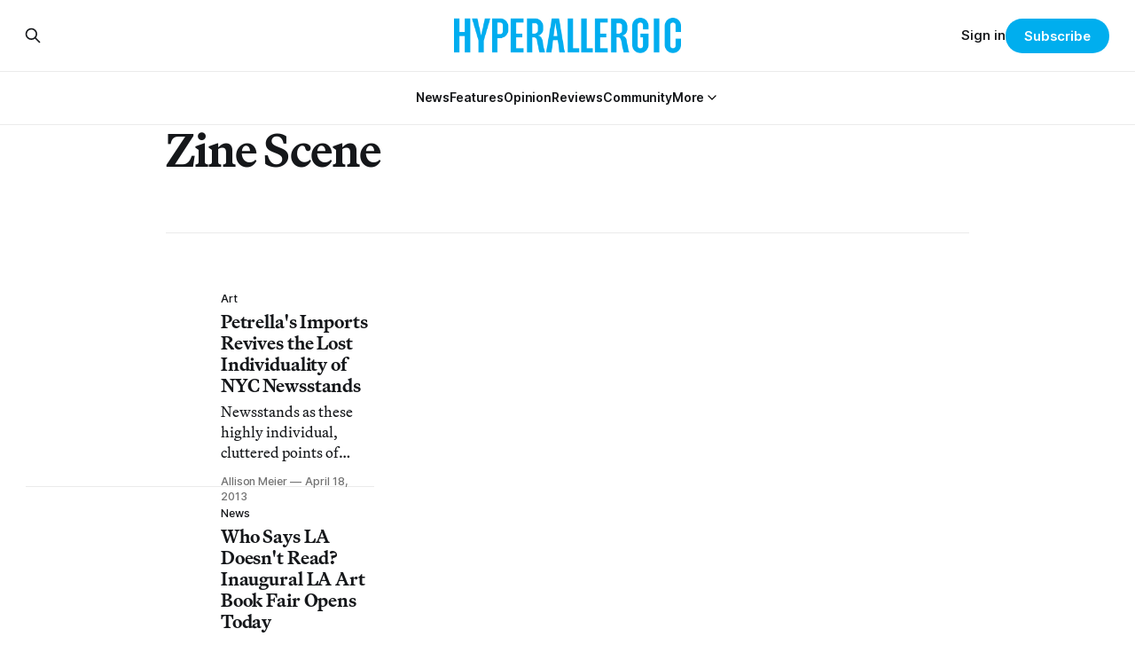

--- FILE ---
content_type: text/html; charset=utf-8
request_url: https://hyperallergic.com/tag/zine-scene/
body_size: 9128
content:
<!DOCTYPE html>
<html lang="en">
<head>

    <title>Zine Scene - Hyperallergic</title>
    <meta charset="utf-8">
    <meta name="viewport" content="width=device-width, initial-scale=1.0">
    
    <link rel="preload" as="style" href="https://hyperallergic.com/assets/built/screen.css?v=a4c626ea56">
	<link rel="preload" as="style" href="https://hyperallergic.com/assets/css/contextly.css?v=a4c626ea56">
	<link rel="preload" as="style" href="https://hyperallergic.com/assets/css/code-injection.css?v=a4c626ea56">
    <link rel="preload" as="script" href="https://hyperallergic.com/assets/built/source.js?v=a4c626ea56">
    
    <link rel="preload" as="font" type="font/woff2" href="https://hyperallergic.com/assets/fonts/inter-roman.woff2?v=a4c626ea56" crossorigin="anonymous">
<style>
    @font-face {
        font-family: "Inter";
        font-style: normal;
        font-weight: 100 900;
        font-display: optional;
        src: url(https://hyperallergic.com/assets/fonts/inter-roman.woff2?v=a4c626ea56) format("woff2");
        unicode-range: U+0000-00FF, U+0131, U+0152-0153, U+02BB-02BC, U+02C6, U+02DA, U+02DC, U+0304, U+0308, U+0329, U+2000-206F, U+2074, U+20AC, U+2122, U+2191, U+2193, U+2212, U+2215, U+FEFF, U+FFFD;
    }
</style>
    <link rel="preload" as="font" type="font/woff2" href="https://hyperallergic.com/assets/fonts/martina-plantijn-regular.woff2?v=a4c626ea56" crossorigin="anonymous">
<link rel="preload" as="font" type="font/woff2" href="https://hyperallergic.com/assets/fonts/martina-plantijn-italic.woff2?v=a4c626ea56" crossorigin="anonymous">
<link rel="preload" as="font" type="font/woff2" href="https://hyperallergic.com/assets/fonts/martina-plantijn-medium.woff2?v=a4c626ea56" crossorigin="anonymous">
<link rel="preload" as="font" type="font/woff2" href="https://hyperallergic.com/assets/fonts/martina-plantijn-medium-italic.woff2?v=a4c626ea56" crossorigin="anonymous">
<link rel="preload" as="font" type="font/woff2" href="https://hyperallergic.com/assets/fonts/martina-plantijn-bold.woff2?v=a4c626ea56" crossorigin="anonymous">
<link rel="preload" as="font" type="font/woff2" href="https://hyperallergic.com/assets/fonts/martina-plantijn-bold-italic.woff2?v=a4c626ea56" crossorigin="anonymous">
<style>
    @font-face {
        font-family: "Martina Plantijn";
        font-style: normal;
        font-weight: 400;
        font-display: optional;
        src: url(https://hyperallergic.com/assets/fonts/martina-plantijn-regular.woff2?v=a4c626ea56) format("woff2");
        unicode-range: U+0000-00FF, U+0131, U+0152-0153, U+02BB-02BC, U+02C6, U+02DA, U+02DC, U+0304, U+0308, U+0329, U+2000-206F, U+2074, U+20AC, U+2122, U+2191, U+2193, U+2212, U+2215, U+FEFF, U+FFFD;
    }

    @font-face {
        font-family: "Martina Plantijn";
        font-style: italic;
        font-weight: 400;
        font-display: optional;
        src: url(https://hyperallergic.com/assets/fonts/martina-plantijn-italic.woff2?v=a4c626ea56) format("woff2");
        unicode-range: U+0000-00FF, U+0131, U+0152-0153, U+02BB-02BC, U+02C6, U+02DA, U+02DC, U+0304, U+0308, U+0329, U+2000-206F, U+2074, U+20AC, U+2122, U+2191, U+2193, U+2212, U+2215, U+FEFF, U+FFFD;
    }
    
    @font-face {
        font-family: "Martina Plantijn";
        font-style: normal;
        font-weight: 500;
        font-display: optional;
        src: url(https://hyperallergic.com/assets/fonts/martina-plantijn-medium.woff2?v=a4c626ea56) format("woff2");
        unicode-range: U+0000-00FF, U+0131, U+0152-0153, U+02BB-02BC, U+02C6, U+02DA, U+02DC, U+0304, U+0308, U+0329, U+2000-206F, U+2074, U+20AC, U+2122, U+2191, U+2193, U+2212, U+2215, U+FEFF, U+FFFD;
    }

   @font-face {
        font-family: "Martina Plantijn";
        font-style: italic;
        font-weight: 500;
        font-display: optional;
        src: url(https://hyperallergic.com/assets/fonts/martina-plantijn-medium-italic.woff2?v=a4c626ea56) format("woff2");
        unicode-range: U+0000-00FF, U+0131, U+0152-0153, U+02BB-02BC, U+02C6, U+02DA, U+02DC, U+0304, U+0308, U+0329, U+2000-206F, U+2074, U+20AC, U+2122, U+2191, U+2193, U+2212, U+2215, U+FEFF, U+FFFD;
    }

    @font-face {
        font-family: "Martina Plantijn";
        font-style: normal;
        font-weight: 700;
        font-display: optional;
        src: url(https://hyperallergic.com/assets/fonts/martina-plantijn-bold.woff2?v=a4c626ea56) format("woff2");
        unicode-range: U+0000-00FF, U+0131, U+0152-0153, U+02BB-02BC, U+02C6, U+02DA, U+02DC, U+0304, U+0308, U+0329, U+2000-206F, U+2074, U+20AC, U+2122, U+2191, U+2193, U+2212, U+2215, U+FEFF, U+FFFD;
    }

    @font-face {
        font-family: "Martina Plantijn";
        font-style: italic;
        font-weight: 700;
        font-display: optional;
        src: url(https://hyperallergic.com/assets/fonts/martina-plantijn-bold-italic.woff2?v=a4c626ea56) format("woff2");
        unicode-range: U+0000-00FF, U+0131, U+0152-0153, U+02BB-02BC, U+02C6, U+02DA, U+02DC, U+0304, U+0308, U+0329, U+2000-206F, U+2074, U+20AC, U+2122, U+2191, U+2193, U+2212, U+2215, U+FEFF, U+FFFD;
    }  

</style>

    <link rel="stylesheet" type="text/css" href="https://hyperallergic.com/assets/built/screen.css?v=a4c626ea56">
	<link rel="stylesheet" type="text/css" href="https://hyperallergic.com/assets/css/contextly.css?v=a4c626ea56">
	<link rel="stylesheet" type="text/css" href="https://hyperallergic.com/assets/css/code-injection.css?v=a4c626ea56">

    <style>
        :root {
            --background-color: #ffffff
        }
    </style>

    <script>
        /* The script for calculating the color contrast has been taken from
        https://gomakethings.com/dynamically-changing-the-text-color-based-on-background-color-contrast-with-vanilla-js/ */
        var accentColor = getComputedStyle(document.documentElement).getPropertyValue('--background-color');
        accentColor = accentColor.trim().slice(1);

        if (accentColor.length === 3) {
            accentColor = accentColor[0] + accentColor[0] + accentColor[1] + accentColor[1] + accentColor[2] + accentColor[2];
        }

        var r = parseInt(accentColor.substr(0, 2), 16);
        var g = parseInt(accentColor.substr(2, 2), 16);
        var b = parseInt(accentColor.substr(4, 2), 16);
        var yiq = ((r * 299) + (g * 587) + (b * 114)) / 1000;
        var textColor = (yiq >= 128) ? 'dark' : 'light';

        document.documentElement.className = `has-${textColor}-text`;
    </script>

    <link rel="icon" href="https://hyperallergic.com/content/images/size/w256h256/2025/11/Hyperallergic---favicon---360x360.png" type="image/png">
    <link rel="canonical" href="https://hyperallergic.com/tag/zine-scene/">
    <meta name="referrer" content="no-referrer-when-downgrade">
    
    <meta property="og:site_name" content="Hyperallergic">
    <meta property="og:type" content="website">
    <meta property="og:title" content="Zine Scene - Hyperallergic">
    <meta property="og:url" content="https://hyperallergic.com/tag/zine-scene/">
    <meta property="article:publisher" content="https://www.facebook.com/hyperallergic">
    <meta name="twitter:card" content="summary">
    <meta name="twitter:title" content="Zine Scene - Hyperallergic">
    <meta name="twitter:url" content="https://hyperallergic.com/tag/zine-scene/">
    <meta name="twitter:site" content="@hyperallergic">
    
    <script type="application/ld+json">
{
    "@context": "https://schema.org",
    "@type": "Series",
    "publisher": {
        "@type": "Organization",
        "name": "Hyperallergic",
        "url": "https://hyperallergic.com/",
        "logo": {
            "@type": "ImageObject",
            "url": "https://hyperallergic.com/content/images/2025/08/hyperallergic-logo-1.png"
        }
    },
    "url": "https://hyperallergic.com/tag/zine-scene/",
    "name": "Zine Scene",
    "mainEntityOfPage": "https://hyperallergic.com/tag/zine-scene/"
}
    </script>

    <meta name="generator" content="Ghost 6.13">
    <link rel="alternate" type="application/rss+xml" title="Hyperallergic" href="https://hyperallergic.com/rss/">
    <script defer src="https://cdn.jsdelivr.net/ghost/portal@~2.56/umd/portal.min.js" data-i18n="true" data-ghost="https://hyperallergic.com/" data-key="0960c3763f2386b8ea2a9677ee" data-api="https://hyperallergic.ghost.io/ghost/api/content/" data-locale="en" crossorigin="anonymous"></script><style id="gh-members-styles">.gh-post-upgrade-cta-content,
.gh-post-upgrade-cta {
    display: flex;
    flex-direction: column;
    align-items: center;
    font-family: -apple-system, BlinkMacSystemFont, 'Segoe UI', Roboto, Oxygen, Ubuntu, Cantarell, 'Open Sans', 'Helvetica Neue', sans-serif;
    text-align: center;
    width: 100%;
    color: #ffffff;
    font-size: 16px;
}

.gh-post-upgrade-cta-content {
    border-radius: 8px;
    padding: 40px 4vw;
}

.gh-post-upgrade-cta h2 {
    color: #ffffff;
    font-size: 28px;
    letter-spacing: -0.2px;
    margin: 0;
    padding: 0;
}

.gh-post-upgrade-cta p {
    margin: 20px 0 0;
    padding: 0;
}

.gh-post-upgrade-cta small {
    font-size: 16px;
    letter-spacing: -0.2px;
}

.gh-post-upgrade-cta a {
    color: #ffffff;
    cursor: pointer;
    font-weight: 500;
    box-shadow: none;
    text-decoration: underline;
}

.gh-post-upgrade-cta a:hover {
    color: #ffffff;
    opacity: 0.8;
    box-shadow: none;
    text-decoration: underline;
}

.gh-post-upgrade-cta a.gh-btn {
    display: block;
    background: #ffffff;
    text-decoration: none;
    margin: 28px 0 0;
    padding: 8px 18px;
    border-radius: 4px;
    font-size: 16px;
    font-weight: 600;
}

.gh-post-upgrade-cta a.gh-btn:hover {
    opacity: 0.92;
}</style><script async src="https://js.stripe.com/v3/"></script>
    <script defer src="https://cdn.jsdelivr.net/ghost/sodo-search@~1.8/umd/sodo-search.min.js" data-key="0960c3763f2386b8ea2a9677ee" data-styles="https://cdn.jsdelivr.net/ghost/sodo-search@~1.8/umd/main.css" data-sodo-search="https://hyperallergic.ghost.io/" data-locale="en" crossorigin="anonymous"></script>
    
    <link href="https://hyperallergic.com/webmentions/receive/" rel="webmention">
    <script defer src="/public/cards.min.js?v=a4c626ea56"></script>
    <link rel="stylesheet" type="text/css" href="/public/cards.min.css?v=a4c626ea56">
    <script defer src="/public/comment-counts.min.js?v=a4c626ea56" data-ghost-comments-counts-api="https://hyperallergic.com/members/api/comments/counts/"></script>
    <script defer src="/public/member-attribution.min.js?v=a4c626ea56"></script>
    <script defer src="/public/ghost-stats.min.js?v=a4c626ea56" data-stringify-payload="false" data-datasource="analytics_events" data-storage="localStorage" data-host="https://hyperallergic.com/.ghost/analytics/api/v1/page_hit"  tb_site_uuid="51f871d8-b6be-4a73-b958-0ca4fff0110a" tb_post_uuid="undefined" tb_post_type="null" tb_member_uuid="undefined" tb_member_status="undefined"></script><style>:root {--ghost-accent-color: #00AEEE;}</style>
    <script defer data-domain="hyperallergic.com" src="https://plausible.io/js/script.file-downloads.hash.outbound-links.pageview-props.tagged-events.js"></script>
<script>window.plausible = window.plausible || function() { (window.plausible.q = window.plausible.q || []).push(arguments) }</script>

	<meta name="viewport" content="width=device-width, initial-scale=1">
	<style>
		.responsive-gpt-ad {
			width: 100%;
			margin: 0 auto;
			min-width: 320px;
		}
		#div-gpt-ad-1757948558089-1, #div-gpt-ad-1757948558089-2, #div-gpt-ad-1757948558089-3, #div-gpt-ad-1757948558089-9 {
			width: 100%;
			height: auto;
			min-height: 360px;
			display: flex;
			justify-content: center;
			align-items: center;
			background-color: #f9f9f9;
			margin: 48px auto;
			padding: 32px 0;
		}
	</style>

	<script async src="https://securepubads.g.doubleclick.net/tag/js/gpt.js" crossorigin="anonymous"></script>
	<script>
		window.googletag = window.googletag || {cmd: []};
		googletag.cmd.push(function() {
			var mapping = googletag.sizeMapping()
				.addSize([960, 0],   [[960, 540]])
				.addSize([640, 0],   [[640, 360]])
				.addSize([0, 0],     [[320, 480]])
				.build();

			googletag.defineSlot('/16307266/hyperallergic/hyp-content/hyp-content-1', [[960, 540], [640, 360], [320, 480]], 'div-gpt-ad-1757948558089-1')
				.defineSizeMapping(mapping)
				.addService(googletag.pubads());

			googletag.defineSlot('/16307266/hyperallergic/hyp-content/hyp-content-2', [[960, 540], [640, 360], [320, 480]], 'div-gpt-ad-1757948558089-2')
				.defineSizeMapping(mapping)
				.addService(googletag.pubads());

			googletag.defineSlot('/16307266/hyperallergic/hyp-content/hyp-content-3', [[960, 540], [640, 360], [320, 480]], 'div-gpt-ad-1757948558089-3')
				.defineSizeMapping(mapping)
				.addService(googletag.pubads());

			googletag.defineSlot('/16307266/hyperallergic/hyp-content/hyp-footer', [[960, 540], [640, 360], [320, 480]], 'div-gpt-ad-1757948558089-9')
				.defineSizeMapping(mapping)
				.addService(googletag.pubads());

			googletag.pubads().enableSingleRequest();
			googletag.pubads().collapseEmptyDivs();
			googletag.enableServices();
		});
	</script>
    
</head>
<body class="tag-template tag-zine-scene has-serif-title has-serif-body">

<div class="gh-viewport">
    
    <header id="gh-navigation" class="gh-navigation is-stacked gh-outer">
    <div class="gh-navigation-inner gh-inner">

        <div class="gh-navigation-brand">
            <a class="gh-navigation-logo is-title" href="https://hyperallergic.com">
                    <img src="https://hyperallergic.com/content/images/2025/08/hyperallergic-logo-1.png" alt="Hyperallergic">
            </a>
            <button class="gh-search gh-icon-button" aria-label="Search this site" data-ghost-search>
    <svg xmlns="http://www.w3.org/2000/svg" fill="none" viewBox="0 0 24 24" stroke="currentColor" stroke-width="2" width="20" height="20"><path stroke-linecap="round" stroke-linejoin="round" d="M21 21l-6-6m2-5a7 7 0 11-14 0 7 7 0 0114 0z"></path></svg></button>            <button class="gh-burger gh-icon-button" aria-label="Menu">
                <svg xmlns="http://www.w3.org/2000/svg" width="24" height="24" fill="currentColor" viewBox="0 0 256 256"><path d="M224,128a8,8,0,0,1-8,8H40a8,8,0,0,1,0-16H216A8,8,0,0,1,224,128ZM40,72H216a8,8,0,0,0,0-16H40a8,8,0,0,0,0,16ZM216,184H40a8,8,0,0,0,0,16H216a8,8,0,0,0,0-16Z"></path></svg>                <svg xmlns="http://www.w3.org/2000/svg" width="24" height="24" fill="currentColor" viewBox="0 0 256 256"><path d="M205.66,194.34a8,8,0,0,1-11.32,11.32L128,139.31,61.66,205.66a8,8,0,0,1-11.32-11.32L116.69,128,50.34,61.66A8,8,0,0,1,61.66,50.34L128,116.69l66.34-66.35a8,8,0,0,1,11.32,11.32L139.31,128Z"></path></svg>            </button>
        </div>

        <nav class="gh-navigation-menu">
            <ul class="nav gh-dropdown-nav">
    <li class="nav-news "
      data-label="News" data-slug="news" data-length="4">
      <a class="" href="https://hyperallergic.com/tag/news/"
        >
        <span>News</span>
      </a>
    </li>
    <li class="nav-features "
      data-label="Features" data-slug="features" data-length="8">
      <a class="" href="https://hyperallergic.com/tag/features/"
        >
        <span>Features</span>
      </a>
    </li>
    <li class="nav-opinion "
      data-label="Opinion" data-slug="opinion" data-length="7">
      <a class="" href="https://hyperallergic.com/tag/opinion/"
        >
        <span>Opinion</span>
      </a>
    </li>
    <li class="nav-reviews "
      data-label="Reviews" data-slug="reviews" data-length="7">
      <a class="" href="https://hyperallergic.com/tag/reviews/"
        >
        <span>Reviews</span>
      </a>
    </li>
    <li class="nav-community "
      data-label="Community" data-slug="community" data-length="9">
      <a class="" href="https://hyperallergic.com/tag/community/"
        >
        <span>Community</span>
      </a>
    </li>
    <li class="nav-more  nav-toggle"
      data-label="More" data-slug="more" data-length="4">
      <a class="" href="#" role="button"
        onclick="toggleDropdown(event);return false;" aria-haspopup="true" aria-expanded="false">
        <span>More</span>
      </a>
    </li>
    <li class="nav-guides  is-subitem"
      data-label="-Guides" data-slug="guides" data-length="7">
      <a class="" href="https://hyperallergic.com/tag/guide/"
        >
        <span>-Guides</span>
      </a>
    </li>
    <li class="nav-opportunities  is-subitem"
      data-label="-Opportunities" data-slug="opportunities" data-length="14">
      <a class="" href="https://hyperallergic.com/tag/opportunities/"
        >
        <span>-Opportunities</span>
      </a>
    </li>
    <li class="nav-announcements  is-subitem"
      data-label="-Announcements" data-slug="announcements" data-length="14">
      <a class="" href="https://hyperallergic.com/tag/announcement/"
        >
        <span>-Announcements</span>
      </a>
    </li>
    <li class="nav-interviews  is-subitem"
      data-label="-Interviews" data-slug="interviews" data-length="11">
      <a class="" href="https://hyperallergic.com/tag/interview/"
        >
        <span>-Interviews</span>
      </a>
    </li>
    <li class="nav-podcast  is-subitem"
      data-label="-Podcast" data-slug="podcast" data-length="8">
      <a class="" href="https://hyperallergic.com/tag/podcast/"
        >
        <span>-Podcast</span>
      </a>
    </li>
    <li class="nav-books  is-subitem"
      data-label="-Books" data-slug="books" data-length="6">
      <a class="" href="https://hyperallergic.com/tag/books/"
        >
        <span>-Books</span>
      </a>
    </li>
    <li class="nav-film  is-subitem"
      data-label="-Film" data-slug="film" data-length="5">
      <a class="" href="https://hyperallergic.com/tag/film/"
        >
        <span>-Film</span>
      </a>
    </li>
    <li class="nav-crosswords  is-subitem"
      data-label="-Crosswords" data-slug="crosswords" data-length="11">
      <a class="" href="https://hyperallergic.com/tag/crosswords/"
        >
        <span>-Crosswords</span>
      </a>
    </li>
    <li class="nav-comics  is-subitem"
      data-label="-Comics" data-slug="comics" data-length="7">
      <a class="" href="https://hyperallergic.com/tag/comics/"
        >
        <span>-Comics</span>
      </a>
    </li>
    <li class="nav-newsletters  is-subitem"
      data-label="-Newsletters" data-slug="newsletters" data-length="12">
      <a class="" href="https://hyperallergic.com/newsletters/"
        >
        <span>-Newsletters</span>
      </a>
    </li>
</ul>

<script>
// Initialize dropdown functionality - matches Gazet implementation
document.addEventListener('DOMContentLoaded', function() {
    const nav = document.querySelector('.gh-navigation-menu .gh-dropdown-nav');
    if (nav && typeof initDropdown === 'function') {
        nav.setAttribute('data-dropdown-nav', '');
        // Call initDropdown with dropdown CSS class like Gazet does
        initDropdown(nav, 'gh-submenu');
    }
});
</script>
        </nav>

        <div class="gh-navigation-actions">
                <button class="gh-search gh-icon-button" aria-label="Search this site" data-ghost-search>
    <svg xmlns="http://www.w3.org/2000/svg" fill="none" viewBox="0 0 24 24" stroke="currentColor" stroke-width="2" width="20" height="20"><path stroke-linecap="round" stroke-linejoin="round" d="M21 21l-6-6m2-5a7 7 0 11-14 0 7 7 0 0114 0z"></path></svg></button>                <div class="gh-navigation-members">
                            <a href="#/portal/signin" data-portal="signin">Sign in</a>
                                <a class="gh-button" href="#/portal/signup" data-portal="signup">Subscribe</a>
                </div>
        </div>

    </div>
</header>

<template data-dropdown-toggle-template>
    <button class="gh-dropdown-toggle" data-class="is-rotated" title="Toggle submenu" aria-label="Toggle submenu" aria-controls="" aria-expanded="false">
        <svg xmlns="http://www.w3.org/2000/svg" width="24" height="24" viewBox="0 0 24 24" stroke-width="2" stroke="currentColor" fill="none" stroke-linecap="round" stroke-linejoin="round"><path stroke="none" d="M0 0h24v24H0z" fill="none"></path><polyline points="6 9 12 15 18 9"></polyline></svg>
    </button>
</template>

    
<main class="gh-main gh-outer">

        <section class="gh-archive gh-inner">
            <div class="gh-archive-inner">
                <header class="gh-archive-wrapper">
                    <h1 class="gh-article-title is-title">Zine Scene</h1>
                </header>
                            </div>
        </section>

    
<section class="gh-container is-list gh-outer">
    <div class="gh-container-inner gh-inner">
        

        <main class="gh-main">
            <div class="gh-feed">



                        <article class="gh-card post tag-art tag-reviews tag-zine-scene tag-hash-wp tag-hash-wp-post tag-hash-wp-featured-image-position-hidden tag-hash-import-2025-11-24-06-51">
    <a class="gh-card-link" href="/petrellas-imports-revives-the-lost-individuality-of-nyc-newsstands/">
            <figure class="gh-card-image">
                <img
                    srcset="/content/images/size/w160/format/webp/hyperallergic-newspack-s3-amazonaws-com/uploads/2013/04/petrellasimports05-home.jpg 160w,
                            /content/images/size/w320/format/webp/hyperallergic-newspack-s3-amazonaws-com/uploads/2013/04/petrellasimports05-home.jpg 320w,
                            /content/images/size/w600/format/webp/hyperallergic-newspack-s3-amazonaws-com/uploads/2013/04/petrellasimports05-home.jpg 600w,
                            /content/images/size/w960/format/webp/hyperallergic-newspack-s3-amazonaws-com/uploads/2013/04/petrellasimports05-home.jpg 960w,
                            /content/images/size/w1200/format/webp/hyperallergic-newspack-s3-amazonaws-com/uploads/2013/04/petrellasimports05-home.jpg 1200w,
                            /content/images/size/w2400/format/webp/hyperallergic-newspack-s3-amazonaws-com/uploads/2013/04/petrellasimports05-home.jpg 2400w"
                    sizes="320px"
                    src="/content/images/size/w600/hyperallergic-newspack-s3-amazonaws-com/uploads/2013/04/petrellasimports05-home.jpg"
                    alt="Petrella&#x27;s Imports Revives the Lost Individuality of NYC Newsstands"
                    loading="lazy"
                >
            </figure>
        <div class="gh-card-wrapper">
                        <p class="gh-card-tag" data-priority="first">Art</p>
            <h3 class="gh-card-title is-title">Petrella&#x27;s Imports Revives the Lost Individuality of NYC Newsstands</h3>
                <p class="gh-card-excerpt is-body">Newsstands as these highly individual, cluttered points of information in a personal dialogue with the street have almost totally disappeared from New York City. A huge reason was the raising of annual vendor fees from the hundreds to the thousands in the 1990s, and the replacing of the old booths t</p>
            <footer class="gh-card-meta">
<!--
             -->
                    <span class="gh-card-author">Allison Meier</span>
                            <time class="gh-card-date" datetime="2013-04-18">April 18, 2013</time>
                <!--
         --></footer>
        </div>
    </a>
</article>
                        <article class="gh-card post tag-news tag-aa-bronson tag-artist-books tag-diy tag-la-art-book-fair tag-zine-scene tag-hash-wp tag-hash-wp-post tag-hash-wp-featured-image-position-hidden tag-hash-import-2025-11-24-06-51">
    <a class="gh-card-link" href="/who-says-la-doesnt-read-inaugural-la-art-book-fair-opens-today/">
            <figure class="gh-card-image">
                <img
                    srcset="/content/images/size/w160/format/webp/hyperallergic-newspack-s3-amazonaws-com/uploads/2013/01/aabronson-la-book-fair-home.jpg 160w,
                            /content/images/size/w320/format/webp/hyperallergic-newspack-s3-amazonaws-com/uploads/2013/01/aabronson-la-book-fair-home.jpg 320w,
                            /content/images/size/w600/format/webp/hyperallergic-newspack-s3-amazonaws-com/uploads/2013/01/aabronson-la-book-fair-home.jpg 600w,
                            /content/images/size/w960/format/webp/hyperallergic-newspack-s3-amazonaws-com/uploads/2013/01/aabronson-la-book-fair-home.jpg 960w,
                            /content/images/size/w1200/format/webp/hyperallergic-newspack-s3-amazonaws-com/uploads/2013/01/aabronson-la-book-fair-home.jpg 1200w,
                            /content/images/size/w2400/format/webp/hyperallergic-newspack-s3-amazonaws-com/uploads/2013/01/aabronson-la-book-fair-home.jpg 2400w"
                    sizes="320px"
                    src="/content/images/size/w600/hyperallergic-newspack-s3-amazonaws-com/uploads/2013/01/aabronson-la-book-fair-home.jpg"
                    alt="Who Says LA Doesn&#x27;t Read? Inaugural LA Art Book Fair Opens Today"
                    loading="lazy"
                >
            </figure>
        <div class="gh-card-wrapper">
                        <p class="gh-card-tag" data-priority="first">News</p>
            <h3 class="gh-card-title is-title">Who Says LA Doesn&#x27;t Read? Inaugural LA Art Book Fair Opens Today</h3>
                <p class="gh-card-excerpt is-body">AA Bronson, the internationally recognized artist and former president of New York&#x27;s Printed Matter artist-book store, is currently in LA to launch the first ever LA Art Book Fair at MOCA&#x27;s Geffen Contemporary space in downtown LA. Bronson, who is also the director of the NY Art Book Fair, says he&#x27;s</p>
            <footer class="gh-card-meta">
<!--
             -->
                    <span class="gh-card-author">Hrag Vartanian</span>
                            <time class="gh-card-date" datetime="2013-01-31">January 31, 2013</time>
                <!--
         --></footer>
        </div>
    </a>
</article>
                        <article class="gh-card post tag-hash-wp-featured-image-position-hidden tag-art tag-diy tag-punk tag-reviews tag-zine-scene tag-hash-wp tag-hash-wp-post tag-hash-import-2025-11-17-09-23">
    <a class="gh-card-link" href="/a-zine-archive-30-years-later-is-still-punk-as-fuck/">
            <figure class="gh-card-image">
                <img
                    srcset="/content/images/size/w160/format/webp/hyperallergic-newspack-s3-amazonaws-com/uploads/2011/10/crass-boo5-home.jpg 160w,
                            /content/images/size/w320/format/webp/hyperallergic-newspack-s3-amazonaws-com/uploads/2011/10/crass-boo5-home.jpg 320w,
                            /content/images/size/w600/format/webp/hyperallergic-newspack-s3-amazonaws-com/uploads/2011/10/crass-boo5-home.jpg 600w,
                            /content/images/size/w960/format/webp/hyperallergic-newspack-s3-amazonaws-com/uploads/2011/10/crass-boo5-home.jpg 960w,
                            /content/images/size/w1200/format/webp/hyperallergic-newspack-s3-amazonaws-com/uploads/2011/10/crass-boo5-home.jpg 1200w,
                            /content/images/size/w2400/format/webp/hyperallergic-newspack-s3-amazonaws-com/uploads/2011/10/crass-boo5-home.jpg 2400w"
                    sizes="320px"
                    src="/content/images/size/w600/hyperallergic-newspack-s3-amazonaws-com/uploads/2011/10/crass-boo5-home.jpg"
                    alt="A Zine Archive 30 Years Later Is Still Punk As Fuck"
                    loading="lazy"
                >
            </figure>
        <div class="gh-card-wrapper">
                        <p class="gh-card-tag" data-priority="first">Art</p>
            <h3 class="gh-card-title is-title">A Zine Archive 30 Years Later Is Still Punk As Fuck</h3>
                <p class="gh-card-excerpt is-body">To my pleasant surprise this weekend, while going about my business I was stopped by several New Yorkers, from various walks of life, all advertising information about the Occupy Wall Street protests. Occupy Wall Street seem to be on the top of everyone’s mind these days or at least the tips of thei</p>
            <footer class="gh-card-meta">
<!--
             -->
                    <span class="gh-card-author">Howard Hurst</span>
                            <time class="gh-card-date" datetime="2011-10-17">October 17, 2011</time>
                <!--
         --></footer>
        </div>
    </a>
</article>
                        <article class="gh-card post tag-hash-wp-featured-image-position-hidden tag-art tag-booklyn-artist-alliance tag-reviews tag-zine-scene tag-hash-wp tag-hash-wp-post tag-hash-import-2025-11-17-09-23">
    <a class="gh-card-link" href="/beyond-the-book-or-zine-hunting-in-booklyn/">
            <figure class="gh-card-image">
                <img
                    srcset="/content/images/size/w160/format/webp/hyperallergic-newspack-s3-amazonaws-com/uploads/2011/08/booklyn-huntergatherer-home.jpg 160w,
                            /content/images/size/w320/format/webp/hyperallergic-newspack-s3-amazonaws-com/uploads/2011/08/booklyn-huntergatherer-home.jpg 320w,
                            /content/images/size/w600/format/webp/hyperallergic-newspack-s3-amazonaws-com/uploads/2011/08/booklyn-huntergatherer-home.jpg 600w,
                            /content/images/size/w960/format/webp/hyperallergic-newspack-s3-amazonaws-com/uploads/2011/08/booklyn-huntergatherer-home.jpg 960w,
                            /content/images/size/w1200/format/webp/hyperallergic-newspack-s3-amazonaws-com/uploads/2011/08/booklyn-huntergatherer-home.jpg 1200w,
                            /content/images/size/w2400/format/webp/hyperallergic-newspack-s3-amazonaws-com/uploads/2011/08/booklyn-huntergatherer-home.jpg 2400w"
                    sizes="320px"
                    src="/content/images/size/w600/hyperallergic-newspack-s3-amazonaws-com/uploads/2011/08/booklyn-huntergatherer-home.jpg"
                    alt="Beyond the Book or Zine Hunting in Booklyn"
                    loading="lazy"
                >
            </figure>
        <div class="gh-card-wrapper">
                        <p class="gh-card-tag" data-priority="first">Art</p>
            <h3 class="gh-card-title is-title">Beyond the Book or Zine Hunting in Booklyn</h3>
                <p class="gh-card-excerpt is-body">This past June, artist and curator Aimee Lusty [http://aimeelusty.com] took over as Booklyn’s gallery director. Lusty proposed a program that promotes artists primarily working in print: each show she curated would include print artists showing fine art work, and each show would result in a zine cat</p>
            <footer class="gh-card-meta">
<!--
             -->
                    <span class="gh-card-author">Kate Wadkins</span>
                            <time class="gh-card-date" datetime="2011-08-08">August 08, 2011</time>
                <!--
         --></footer>
        </div>
    </a>
</article>
                        <article class="gh-card post tag-performance tag-hash-wp-featured-image-position-hidden tag-diy tag-music tag-new-jersey tag-punk tag-reviews tag-zine-scene tag-hash-wp tag-hash-wp-post tag-hash-import-2025-11-17-09-23">
    <a class="gh-card-link" href="/screaming-females-doodle-drag/">
            <figure class="gh-card-image">
                <img
                    srcset="/content/images/size/w160/format/webp/hyperallergic-newspack-s3-amazonaws-com/uploads/2011/04/screamingfemales_home.jpg 160w,
                            /content/images/size/w320/format/webp/hyperallergic-newspack-s3-amazonaws-com/uploads/2011/04/screamingfemales_home.jpg 320w,
                            /content/images/size/w600/format/webp/hyperallergic-newspack-s3-amazonaws-com/uploads/2011/04/screamingfemales_home.jpg 600w,
                            /content/images/size/w960/format/webp/hyperallergic-newspack-s3-amazonaws-com/uploads/2011/04/screamingfemales_home.jpg 960w,
                            /content/images/size/w1200/format/webp/hyperallergic-newspack-s3-amazonaws-com/uploads/2011/04/screamingfemales_home.jpg 1200w,
                            /content/images/size/w2400/format/webp/hyperallergic-newspack-s3-amazonaws-com/uploads/2011/04/screamingfemales_home.jpg 2400w"
                    sizes="320px"
                    src="/content/images/size/w600/hyperallergic-newspack-s3-amazonaws-com/uploads/2011/04/screamingfemales_home.jpg"
                    alt="Pen Meets Pick: Screaming Females and Doodle Drag Perform"
                    loading="lazy"
                >
            </figure>
        <div class="gh-card-wrapper">
                        <p class="gh-card-tag" data-priority="first">Performance</p>
            <h3 class="gh-card-title is-title">Pen Meets Pick: Screaming Females and Doodle Drag Perform</h3>
                <p class="gh-card-excerpt is-body">Screaming Females are one of those bands who are just that good; they have an unwavering idea about who they are and what they want to do, have worked relentlessly to get where they are and have retained their weirdo aesthetic throughout. In the past two years, the band has gained the attention of i</p>
            <footer class="gh-card-meta">
<!--
             -->
                    <span class="gh-card-author">Kate Wadkins</span>
                            <time class="gh-card-date" datetime="2011-04-22">April 22, 2011</time>
                <!--
         --></footer>
        </div>
    </a>
</article>
                        <article class="gh-card post tag-hash-wp-featured-image-position-hidden tag-books tag-chris-uphues tag-kawaii tag-reviews tag-street-art tag-wednesday-book-review tag-zine-scene tag-hash-wp tag-hash-wp-post tag-hash-import-2025-11-17-09-23">
    <a class="gh-card-link" href="/chris-uphues-hearts/">
            <figure class="gh-card-image">
                <img
                    srcset="/content/images/size/w160/format/webp/hyperallergic-newspack-s3-amazonaws-com/uploads/2011/03/uphuesheart_home.jpg 160w,
                            /content/images/size/w320/format/webp/hyperallergic-newspack-s3-amazonaws-com/uploads/2011/03/uphuesheart_home.jpg 320w,
                            /content/images/size/w600/format/webp/hyperallergic-newspack-s3-amazonaws-com/uploads/2011/03/uphuesheart_home.jpg 600w,
                            /content/images/size/w960/format/webp/hyperallergic-newspack-s3-amazonaws-com/uploads/2011/03/uphuesheart_home.jpg 960w,
                            /content/images/size/w1200/format/webp/hyperallergic-newspack-s3-amazonaws-com/uploads/2011/03/uphuesheart_home.jpg 1200w,
                            /content/images/size/w2400/format/webp/hyperallergic-newspack-s3-amazonaws-com/uploads/2011/03/uphuesheart_home.jpg 2400w"
                    sizes="320px"
                    src="/content/images/size/w600/hyperallergic-newspack-s3-amazonaws-com/uploads/2011/03/uphuesheart_home.jpg"
                    alt="Artist&#x27;s Hearts for Sale"
                    loading="lazy"
                >
            </figure>
        <div class="gh-card-wrapper">
                        <p class="gh-card-tag" data-priority="first">Books</p>
            <h3 class="gh-card-title is-title">Artist&#x27;s Hearts for Sale</h3>
                <p class="gh-card-excerpt is-body">In addition to a thriving street art practice that includes putting hearts and cute doodle faces on everything from farm silos to city walls, artist Chris Uphues also makes little printed goods. This week, we&#x27;re checking out two of Uphues&#x27; zines as well as a selection of day-glo colored hearts print</p>
            <footer class="gh-card-meta">
<!--
             -->
                    <span class="gh-card-author">Kyle Chayka</span>
                            <time class="gh-card-date" datetime="2011-03-23">March 23, 2011</time>
                <!--
         --></footer>
        </div>
    </a>
</article>
                        <article class="gh-card post tag-books tag-hash-wp-featured-image-position-hidden tag-reviews tag-wednesday-book-review tag-zine-scene tag-hash-wp tag-hash-wp-post tag-hash-import-2025-11-17-09-23">
    <a class="gh-card-link" href="/birdsongs-zine-scene/">
            <figure class="gh-card-image">
                <img
                    srcset="/content/images/size/w160/format/webp/hyperallergic-newspack-s3-amazonaws-com/uploads/2011/03/birdsong_home2.jpg 160w,
                            /content/images/size/w320/format/webp/hyperallergic-newspack-s3-amazonaws-com/uploads/2011/03/birdsong_home2.jpg 320w,
                            /content/images/size/w600/format/webp/hyperallergic-newspack-s3-amazonaws-com/uploads/2011/03/birdsong_home2.jpg 600w,
                            /content/images/size/w960/format/webp/hyperallergic-newspack-s3-amazonaws-com/uploads/2011/03/birdsong_home2.jpg 960w,
                            /content/images/size/w1200/format/webp/hyperallergic-newspack-s3-amazonaws-com/uploads/2011/03/birdsong_home2.jpg 1200w,
                            /content/images/size/w2400/format/webp/hyperallergic-newspack-s3-amazonaws-com/uploads/2011/03/birdsong_home2.jpg 2400w"
                    sizes="320px"
                    src="/content/images/size/w600/hyperallergic-newspack-s3-amazonaws-com/uploads/2011/03/birdsong_home2.jpg"
                    alt="Birdsong&#x27;s Zine Scene"
                    loading="lazy"
                >
            </figure>
        <div class="gh-card-wrapper">
                        <p class="gh-card-tag" data-priority="first">Books</p>
            <h3 class="gh-card-title is-title">Birdsong&#x27;s Zine Scene</h3>
                <p class="gh-card-excerpt is-body">Birdsong is a collective of artists, writers, printmakers and publishers, but it&#x27;s also a zine press, and it&#x27;s also a cultural moment. You may have noticed editor-in-chief Tommy Pico&#x27;s place on the L Magazine&#x27;s “Young New Yorkers Who Are Better Than You” feature. Self-consciously confessional, diari</p>
            <footer class="gh-card-meta">
<!--
             -->
                    <span class="gh-card-author">Kyle Chayka</span>
                            <time class="gh-card-date" datetime="2011-03-16">March 16, 2011</time>
                <!--
         --></footer>
        </div>
    </a>
</article>

            </div>

        </main>


    </div>
</section>

</main>
    
    <footer class="gh-footer gh-outer">
 
    <div class="gh-footer-inner gh-inner">

         <!-- /16307266/hyperallergic/hyp-footer -->
	<div class="responsive-gpt-ad">
		<div id="div-gpt-ad-1757948558089-9">
			<script>
				googletag.cmd.push(function() { googletag.display('div-gpt-ad-1757948558089-9'); });
			</script>
		</div>
	</div>
           
        <div class="gh-footer-bar">
            <span class="gh-footer-logo is-title">
                    <img src="https://hyperallergic.com/content/images/2025/08/hyperallergic-logo-1.png" alt="Hyperallergic">
            </span>
            <nav class="gh-footer-menu">
                <ul class="nav">
    <li class="nav-about "
      data-label="About" data-slug="about" data-length="5">
      <a class="" href="https://hyperallergic.com/about/"
        >
        <span>About</span>
      </a>
    </li>
    <li class="nav-contact "
      data-label="Contact" data-slug="contact" data-length="7">
      <a class="" href="https://hyperallergic.com/contact/"
        >
        <span>Contact</span>
      </a>
    </li>
    <li class="nav-membership "
      data-label="Membership" data-slug="membership" data-length="10">
      <a class="" href="#/portal/signup" role="button"
        >
        <span>Membership</span>
      </a>
    </li>
    <li class="nav-member-faq "
      data-label="Member FAQ" data-slug="member-faq" data-length="10">
      <a class="" href="https://hyperallergic.com/member-faq/"
        >
        <span>Member FAQ</span>
      </a>
    </li>
    <li class="nav-donate "
      data-label="Donate" data-slug="donate" data-length="6">
      <a class="" href="https://hyperallergic.com/donate/"
        >
        <span>Donate</span>
      </a>
    </li>
    <li class="nav-how-to-pitch "
      data-label="How to Pitch" data-slug="how-to-pitch" data-length="12">
      <a class="" href="https://hyperallergic.com/how-to-pitch/"
        >
        <span>How to Pitch</span>
      </a>
    </li>
    <li class="nav-advertise "
      data-label="Advertise" data-slug="advertise" data-length="9">
      <a class="" href="https://hyperallergic.com/advertise/"
        >
        <span>Advertise</span>
      </a>
    </li>
    <li class="nav-privacy-policy "
      data-label="Privacy Policy" data-slug="privacy-policy" data-length="14">
      <a class="" href="https://hyperallergic.com/privacy-policy/"
        >
        <span>Privacy Policy</span>
      </a>
    </li>
</ul>

            </nav>
       <!--     
         <div class="gh-footer-copyright">
                Powered by <a href="https://ghost.org/" target="_blank" rel="noopener">Ghost</a>
            </div> 
       -->
        </div>

                <section class="gh-footer-signup">
                    <h2 class="gh-footer-signup-header is-title">
                        Subscribe to our newsletter
                    </h2>
                    <p class="gh-footer-signup-subhead is-body">
                        Get the best of Hyperallergic sent straight to your inbox.
                    </p>
                    <form class="gh-form" data-members-form>
    <input class="gh-form-input" id="footer-email" name="email" type="email" placeholder="jamie@example.com" required data-members-email>
    <button class="gh-button" type="submit" aria-label="Subscribe">
        <span><span>Subscribe</span> <svg xmlns="http://www.w3.org/2000/svg" width="32" height="32" fill="currentColor" viewBox="0 0 256 256"><path d="M224.49,136.49l-72,72a12,12,0,0,1-17-17L187,140H40a12,12,0,0,1,0-24H187L135.51,64.48a12,12,0,0,1,17-17l72,72A12,12,0,0,1,224.49,136.49Z"></path></svg></span>
        <svg xmlns="http://www.w3.org/2000/svg" height="24" width="24" viewBox="0 0 24 24">
    <g stroke-linecap="round" stroke-width="2" fill="currentColor" stroke="none" stroke-linejoin="round" class="nc-icon-wrapper">
        <g class="nc-loop-dots-4-24-icon-o">
            <circle cx="4" cy="12" r="3"></circle>
            <circle cx="12" cy="12" r="3"></circle>
            <circle cx="20" cy="12" r="3"></circle>
        </g>
        <style data-cap="butt">
            .nc-loop-dots-4-24-icon-o{--animation-duration:0.8s}
            .nc-loop-dots-4-24-icon-o *{opacity:.4;transform:scale(.75);animation:nc-loop-dots-4-anim var(--animation-duration) infinite}
            .nc-loop-dots-4-24-icon-o :nth-child(1){transform-origin:4px 12px;animation-delay:-.3s;animation-delay:calc(var(--animation-duration)/-2.666)}
            .nc-loop-dots-4-24-icon-o :nth-child(2){transform-origin:12px 12px;animation-delay:-.15s;animation-delay:calc(var(--animation-duration)/-5.333)}
            .nc-loop-dots-4-24-icon-o :nth-child(3){transform-origin:20px 12px}
            @keyframes nc-loop-dots-4-anim{0%,100%{opacity:.4;transform:scale(.75)}50%{opacity:1;transform:scale(1)}}
        </style>
    </g>
</svg>        <svg class="checkmark" xmlns="http://www.w3.org/2000/svg" viewBox="0 0 52 52">
    <path class="checkmark__check" fill="none" d="M14.1 27.2l7.1 7.2 16.7-16.8"/>
    <style>
        .checkmark {
            width: 40px;
            height: 40px;
            display: block;
            stroke-width: 2.5;
            stroke: currentColor;
            stroke-miterlimit: 10;
        }

        .checkmark__check {
            transform-origin: 50% 50%;
            stroke-dasharray: 48;
            stroke-dashoffset: 48;
            animation: stroke .3s cubic-bezier(0.650, 0.000, 0.450, 1.000) forwards;
        }

        @keyframes stroke {
            100% { stroke-dashoffset: 0; }
        }
    </style>
</svg>    </button>
    <p data-members-error></p>
</form>                </section>

    </div>
</footer>
    
</div>


<script src="https://hyperallergic.com/assets/built/source.js?v=a4c626ea56"></script>


<progress value="0" max="100" data-progress-bar></progress>
<script>
  // Only run on post pages by checking body class
  if (document.body.classList.contains('post-template')) {
    const progressBar = document.querySelector('[data-progress-bar]');
    
    function getScrollPercent() {
      const h = document.documentElement, 
            b = document.body,
            st = 'scrollTop',
            sh = 'scrollHeight';
      return Math.round((h[st]||b[st]) / ((h[sh]||b[sh]) - h.clientHeight) * 100);
    }
    
    if (progressBar) {
      progressBar.setAttribute('value', getScrollPercent());
      window.addEventListener('scroll', () => {
        progressBar.setAttribute('value', getScrollPercent());
      });
    }
  } else {
    // Hide progress bar on non-post pages
    const progressBar = document.querySelector('[data-progress-bar]');
    if (progressBar) {
      progressBar.style.display = 'none';
    }
  }
</script>
<script>
!function(w,d,id,ns,s){var c=w[ns]=w[ns]||{};if(c.ready||(c.q=[],c.ready=function(){c.q.push(arguments)}),!d.getElementById(id)){var e=d.createElement(s);e.id=id,e.defer=true,e.src="https://assets.context.ly/kit/6.latest/loader.js";var h=d.getElementsByTagName(s)[0];h.parentNode.insertBefore(e,h)}}(window,document,"ctx-loader","Contextly","script");
</script>
<script>
Contextly.ready('widgets');
</script>
<script>
  const OutpostPub = {
    apiDomain: "https://ghyperallergiccom.outpost.pub",
    apiKey: "ed4fc5ac-0c92-4915-bf04-5473509ecc67",
    siteName: "Hyperallergic",
    memberId: "",
    memberEmail: "",
  }
</script>
<script defer src="https://assets.outpostpublishingcoop.com/assets/v2/js/outpost-pub.js"></script>

</body>
</html>


--- FILE ---
content_type: text/html; charset=utf-8
request_url: https://www.google.com/recaptcha/api2/aframe
body_size: 266
content:
<!DOCTYPE HTML><html><head><meta http-equiv="content-type" content="text/html; charset=UTF-8"></head><body><script nonce="WbmAqhiPhdw8Ip1EJpXT1Q">/** Anti-fraud and anti-abuse applications only. See google.com/recaptcha */ try{var clients={'sodar':'https://pagead2.googlesyndication.com/pagead/sodar?'};window.addEventListener("message",function(a){try{if(a.source===window.parent){var b=JSON.parse(a.data);var c=clients[b['id']];if(c){var d=document.createElement('img');d.src=c+b['params']+'&rc='+(localStorage.getItem("rc::a")?sessionStorage.getItem("rc::b"):"");window.document.body.appendChild(d);sessionStorage.setItem("rc::e",parseInt(sessionStorage.getItem("rc::e")||0)+1);localStorage.setItem("rc::h",'1768926180461');}}}catch(b){}});window.parent.postMessage("_grecaptcha_ready", "*");}catch(b){}</script></body></html>

--- FILE ---
content_type: text/css; charset=UTF-8
request_url: https://hyperallergic.com/assets/css/code-injection.css?v=a4c626ea56
body_size: 1671
content:

/* Copied from Code Injection Settings in Ghost Admin to be incorporated into the theme css */
/* Serif Fonts---------------------------------------------------------- */

.has-serif-title:not([class*=" gh-font-heading"]):not([class^="gh-font-heading"]) {
		--factor: 1.15;
}

.has-serif-title:not([class*=" gh-font-heading"]):not([class^="gh-font-heading"]) :is(.is-title, .gh-content :is(h2, h3)) {
		font-weight: 500;
}

.has-serif-body:not([class*=" gh-font-body"]):not([class^="gh-font-body"]) .is-body {
		font-family: var(--gh-font-body, var(--font-serif-alt));
}

.has-serif-title:not([class*=" gh-font-heading"]):not([class^="gh-font-heading"]) .gh-header.is-classic .gh-header-title {
		font-weight: 500;
		letter-spacing: -0.015em;
}

.has-serif-title:not([class*=" gh-font-heading"]):not([class^="gh-font-heading"]) .gh-form {
		border-radius: 0;
}

.has-serif-title:not([class*=" gh-font-heading"]):not([class^="gh-font-heading"]) .gh-card-title {
		line-height: 1.15;
		letter-spacing: -0.006em;
		font-size: calc(2.0rem*var(--factor, 1));
}

.has-serif-title:not([class*=" gh-font-heading"]):not([class^="gh-font-heading"]) .gh-featured-feed .gh-card-title {
		font-size: calc(1.6rem*var(--factor, 1));
}

.has-serif-title:not([class*=" gh-font-heading"]):not([class^="gh-font-heading"]) .gh-header.is-highlight .gh-featured-feed .gh-card-title {
		font-size: clamp(1.6rem, 0.23vw + 1.51rem, 1.7rem);
}

.has-serif-title:not([class*=" gh-font-heading"]):not([class^="gh-font-heading"]) .gh-about-title {
		letter-spacing: -0.009em;
}

.has-serif-title:not([class*=" gh-font-heading"]):not([class^="gh-font-heading"]) .gh-footer-signup-header {
		letter-spacing: -0.019em;
}

.has-serif-title:not([class*=" gh-font-heading"]):not([class^="gh-font-heading"]) .gh-article-title {
		letter-spacing: -0.019em;
}

.has-serif-body:not([class*=" gh-font-body"]):not([class^="gh-font-body"]) {
		--content-font-size: 2rem;
}

.has-serif-body:not([class*=" gh-font-body"]):not([class^="gh-font-body"]) .gh-card-excerpt {
		font-size: 1.65rem;
		line-height: 1.4;
		letter-spacing: 0.0005em;
}

.has-serif-body:not([class*=" gh-font-body"]):not([class^="gh-font-body"]) .gh-header.is-magazine .gh-header-inner > .gh-card .gh-card-excerpt,
.has-serif-body:not([class*=" gh-font-body"]):not([class^="gh-font-body"]) .gh-header.is-highlight .gh-card:first-child .gh-card-excerpt {
		font-size: 1.8rem;
		letter-spacing: -0.001em;
}

.has-serif-title:not([class*=" gh-font-heading"]):not([class^="gh-font-heading"]) .gh-header.is-magazine .gh-header-inner>.gh-card .gh-card-title,
.has-serif-title:not([class*=" gh-font-heading"]):not([class^="gh-font-heading"]) .gh-header.is-highlight .gh-header-left .gh-card-title {
		font-weight: 500;
		font-size: clamp(3.2rem,1.82vw + 2.47rem,4.4rem)
}

.has-serif-title:not([class*=" gh-font-heading"]):not([class^="gh-font-heading"]) .gh-cta-title {
		font-size: 4.8rem;
}


/* Set font for Gallery Caption */

figure.kg-gallery-card figcaption {
  font-family: Inter, sans-serif;
}  


/* Set font size of content, mobile & desktop */
@media (max-width: 600px) {
  .gh-content {
    font-size: var(--content-font-size, 1.8rem);
    letter-spacing: 0em;
 }
}
  .gh-content {
    font-size: var(--content-font-size, 2.0rem);
    letter-spacing: 0em;
}


/* Navigation & footer Menus */
.gh-navigation-menu, .gh-footer-menu, .gh-footer-copyright {
  font-family: inter, sans-serif;
  font-weight: 600;
  font-size: 1.4rem;
  letter-spacing: -0.01em;
  }

/* Round Subscribe Button in header */
:is(.has-serif-title,.has-mono-title):not([class*=" gh-font-heading"]):not([class^="gh-font-heading"]) :is(.gh-button, .gh-form, .gh-form-input),
body[class*=" gh-font-heading"]:not(.gh-font-heading-fira-sans):not(.gh-font-heading-inter):not(.gh-font-heading-manrope):not(.gh-font-heading-noto-sans):not(.gh-font-heading-nunito):not(.gh-font-heading-poppins):not(.gh-font-heading-roboto):not(.gh-font-heading-space-grotesk) :is(.gh-button, .gh-form, .gh-form-input) {
    border-radius: 8px;
}  
  
  
/* Post Layout with small featured image */
.small-feature-image {
  max-width: 720px;
  margin: 0 auto;
}  

/* Article Featured Tag above title */
 .gh-article-tag, .gh-container-title {
  font-family: inter, sans-serif;
   font-weight: 600;
}
 
/*  Article Featured Tag above title on Card */
.gh-header.is-highlight .gh-header-left .gh-card .gh-card-tag {
  font-family: inter, sans-serif;
  font-weight: 600;
}

/* Article Meta */
.gh-card-meta, .gh-article-author-name, .gh-article-meta-content, .gh-navigation-members, .gh-more.is-title a, .gh-form, .gh-announcement-bar  {
  font-family: inter, sans-serif;
}

/* Links */
.gh-content a {
  color: #000000;
  text-decoration: underline;
  text-decoration-color: #00aeef;
  text-underline-offset: 3px;
  text-decoration-thickness: 1px;
}

.gh-content a:hover {
  text-decoration-color: #000000;
}
  
/* Post Tags */
 /* .post-tags {
  list-style: none;
  padding: 0;
  display: flex;
  flex-wrap: wrap;
  gap: 8px;
}
  
.post-tags li a {
  background: #eee;
  border-radius: 4px;
  padding: 4px 12px;
  text-decoration: none;
  color: #000;
  font-size: 0.75em;
  font-weight: 500;
  font-family: inter;
}

ul.post-tags li {
    margin-top: 0px;
}

ul.post-tags {
  padding-left: 0;
  padding-bottom: 28px;
} */

/* Ghost & WP Image Captions */
.gh-article-image figcaption, figure.kg-card.kg-image-card.kg-card-hascaption figcaption {
  font-family: Inter, sans-serif;
  font-size: 1.4rem;
  line-height: 1.6;
  color: #333;
}



/* Outpost CTA */
.outpost-cta-form input[type="email"],
.outpost-slot-1 input[data-members-email], .outpost-slot-1 input[data-members-email]:focus,
.outpost-slot-2 input[data-members-email], .outpost-slot-2 input[data-members-email]:focus,
.outpost-slot-3 input[data-members-email], .outpost-slot-3 input[data-members-email]:focus {
  font-family: Inter, sans-serif;
}
  
  
/* Contextly Container */
/* .ctx-module-container { 
  max-width: 1320px;
  margin: 0 auto;
}

.ctx-module-container .ctx-content-float .ctx-links-header p {
  font-family: Inter, sans-serif;
}
   */
/* .ctx-module-container .ctx-link-title, .ctx-link-title p  {
  font-family: "Martina Plantijn", serif !important;
  font-weight: 500;
} */

.ctx-content-float.ctx-module-medium .ctx-link-title{
  font-size: 1.5rem;
} 

/* Scroll Progress */
  [data-progress-bar] {
    -webkit-appearance: none;
    -moz-appearance: none;
    appearance: none;
    position:fixed;
    top:0;
    left: 0;
    width:100%;
    height:5px;
    background-color:transparent;
    z-index:1100;
    
  }
  [data-progress-bar]::-webkit-progress-bar { background: transparent; }
  [data-progress-bar]::-moz-progress-bar { background: var(--ghost-accent-color); }
  [data-progress-bar]::-webkit-progress-value { background: var(--ghost-accent-color); }


/* Reduce Vertical Spacing Above Footer */
  .gh-footer {
    margin-top: 6vw;
   }
  
  /* Remove Extra Vertical Padding from Ads */
  #div-gpt-ad-1757948558089-1, #div-gpt-ad-1757948558089-2, #div-gpt-ad-1757948558089-3, #div-gpt-ad-1757948558089-9 {
    padding: 0;
  }
  

/* Printe Styles */
  @media print {
    .gh-icon-button, .responsive-gpt-ad, .ctx-module-container, .gh-portal-triggerbtn-iframe, .gh-comments, .post-tags, .gh-navigation-menu, .gh-footer-bar,
    .gh-footer-signup, .outpost-pub-container, .outpost-cta, .gh-feed, .gh-container-title {
      display: none !important;
    } 
  
    .kg-image-card {
      max-width: 6in;
      margin: 0 auto;
    }
    
    @page {
      size: 8.5in 11in;
      margin: 0.40in;
    }
    
}


--- FILE ---
content_type: application/javascript; charset=utf-8
request_url: https://fundingchoicesmessages.google.com/f/AGSKWxXz4bhtNKnYkuyhk6KrAfV87xmuhspQWwk1SKObrcqntaEdeLu-X9MKLvqvs0gQIDpTI-WorlbyJiACc8NatRrBjVC3ZgNvzLlsq5zPpTNe1c2mCbpONMZ30mdH_g2Yp3C29waarB6AkbGzm6Dsr3nB4iVcIp2rknqWePIuGU7NMlwM9dGNHfrSQERd/__80x468./openxtag.xmlhttprequest,domain=img2share.com/im.cams./mobile-ad.
body_size: -1292
content:
window['42cd3194-29b9-469d-902d-2f05963aacc3'] = true;

--- FILE ---
content_type: application/javascript; charset=utf-8
request_url: https://fundingchoicesmessages.google.com/f/AGSKWxUTJ7kZ0rwpnGeJkeqIHYU4ngic05QvMQIMgrxnBC82Phckzk8tGCiIbf-EcmtP93iOWw-VUAtpblmH08qn_PQIdlr4bwOhj3INslWga5qnbxLeuDigXYby49XMpevkwfGK2_yvBg==?fccs=W251bGwsbnVsbCxudWxsLG51bGwsbnVsbCxudWxsLFsxNzY4OTI2MTgwLDkyNTAwMDAwMF0sbnVsbCxudWxsLG51bGwsW251bGwsWzcsOSw2XSxudWxsLDIsbnVsbCwiZW4iLG51bGwsbnVsbCxudWxsLG51bGwsbnVsbCwxXSwiaHR0cHM6Ly9oeXBlcmFsbGVyZ2ljLmNvbS90YWcvemluZS1zY2VuZS8iLG51bGwsW1s4LCJNOWxrelVhWkRzZyJdLFs5LCJlbi1VUyJdLFsxOSwiMiJdLFsxNywiWzBdIl0sWzI0LCIiXSxbMjksImZhbHNlIl1dXQ
body_size: 211
content:
if (typeof __googlefc.fcKernelManager.run === 'function') {"use strict";this.default_ContributorServingResponseClientJs=this.default_ContributorServingResponseClientJs||{};(function(_){var window=this;
try{
var np=function(a){this.A=_.t(a)};_.u(np,_.J);var op=function(a){this.A=_.t(a)};_.u(op,_.J);op.prototype.getWhitelistStatus=function(){return _.F(this,2)};var pp=function(a){this.A=_.t(a)};_.u(pp,_.J);var qp=_.Zc(pp),rp=function(a,b,c){this.B=a;this.j=_.A(b,np,1);this.l=_.A(b,_.Nk,3);this.F=_.A(b,op,4);a=this.B.location.hostname;this.D=_.Dg(this.j,2)&&_.O(this.j,2)!==""?_.O(this.j,2):a;a=new _.Og(_.Ok(this.l));this.C=new _.bh(_.q.document,this.D,a);this.console=null;this.o=new _.jp(this.B,c,a)};
rp.prototype.run=function(){if(_.O(this.j,3)){var a=this.C,b=_.O(this.j,3),c=_.dh(a),d=new _.Ug;b=_.fg(d,1,b);c=_.C(c,1,b);_.hh(a,c)}else _.eh(this.C,"FCNEC");_.lp(this.o,_.A(this.l,_.Ae,1),this.l.getDefaultConsentRevocationText(),this.l.getDefaultConsentRevocationCloseText(),this.l.getDefaultConsentRevocationAttestationText(),this.D);_.mp(this.o,_.F(this.F,1),this.F.getWhitelistStatus());var e;a=(e=this.B.googlefc)==null?void 0:e.__executeManualDeployment;a!==void 0&&typeof a==="function"&&_.Qo(this.o.G,
"manualDeploymentApi")};var sp=function(){};sp.prototype.run=function(a,b,c){var d;return _.v(function(e){d=qp(b);(new rp(a,d,c)).run();return e.return({})})};_.Rk(7,new sp);
}catch(e){_._DumpException(e)}
}).call(this,this.default_ContributorServingResponseClientJs);
// Google Inc.

//# sourceURL=/_/mss/boq-content-ads-contributor/_/js/k=boq-content-ads-contributor.ContributorServingResponseClientJs.en_US.M9lkzUaZDsg.es5.O/d=1/exm=ad_blocking_detection_executable,kernel_loader,loader_js_executable,web_iab_tcf_v2_signal_executable/ed=1/rs=AJlcJMzanTQvnnVdXXtZinnKRQ21NfsPog/m=cookie_refresh_executable
__googlefc.fcKernelManager.run('\x5b\x5b\x5b7,\x22\x5b\x5bnull,\\\x22hyperallergic.com\\\x22,\\\x22AKsRol-xSNVloSjFHBZ_25EO8WLiy5PY00Nc2RTRzK96egIn9NXvLatc-S2I3o8WUfAGXcA67KyhoPtd8qsnMtRBbLuTdlUMbkrl5rLSbNG87CnKPnDlQoGJ-i3nfWe_kVPKXjHXVoBemOLJ1qFg9YXerWle6niiiA\\\\u003d\\\\u003d\\\x22\x5d,null,\x5b\x5bnull,null,null,\\\x22https:\/\/fundingchoicesmessages.google.com\/f\/AGSKWxVL-r36U4wqqLr6TcOpsSTfqSkd-UL3xL_qmqJZX4In48LncKhOt5uCxnlP5avAYlH8dlQE5NchqUjyXnt2T1DfzPGXu8z61_Ah_KlcXtOsi-TYH2T-NIYs6CIkD7aMrDHuVVVVlQ\\\\u003d\\\\u003d\\\x22\x5d,null,null,\x5bnull,null,null,\\\x22https:\/\/fundingchoicesmessages.google.com\/el\/AGSKWxWJ0PhFDYDpkVaX3cznaVyWLnE3bc4ZC2gFlpnD8Cw5y1lilWVRDfA-3l7wE6Xhx5HN7CK0DUKTs-Z_M8E-JNeXDg6JA79XVC1BgsclZYYNUAxUnjrmBxPeu7tte3CmTpDGIBBgaQ\\\\u003d\\\\u003d\\\x22\x5d,null,\x5bnull,\x5b7,9,6\x5d,null,2,null,\\\x22en\\\x22,null,null,null,null,null,1\x5d,null,\\\x22Privacy and cookie settings\\\x22,\\\x22Close\\\x22,null,null,null,\\\x22Managed by Google. Complies with IAB TCF. CMP ID: 300\\\x22\x5d,\x5b3,1\x5d\x5d\x22\x5d\x5d,\x5bnull,null,null,\x22https:\/\/fundingchoicesmessages.google.com\/f\/AGSKWxW0gm_gFoUliaBdaZ4mTQCJBI7GU3txmFwm2Wk8o9_t4-Y25XaZnra3vAf_AzWEt2sPXtXbj9JdN69lT_9hnSqlQLCAVNifU7uGnCIikgzh7G1HUNJTLBeOY5XAQ_UUtZqAqm_8Rw\\u003d\\u003d\x22\x5d\x5d');}